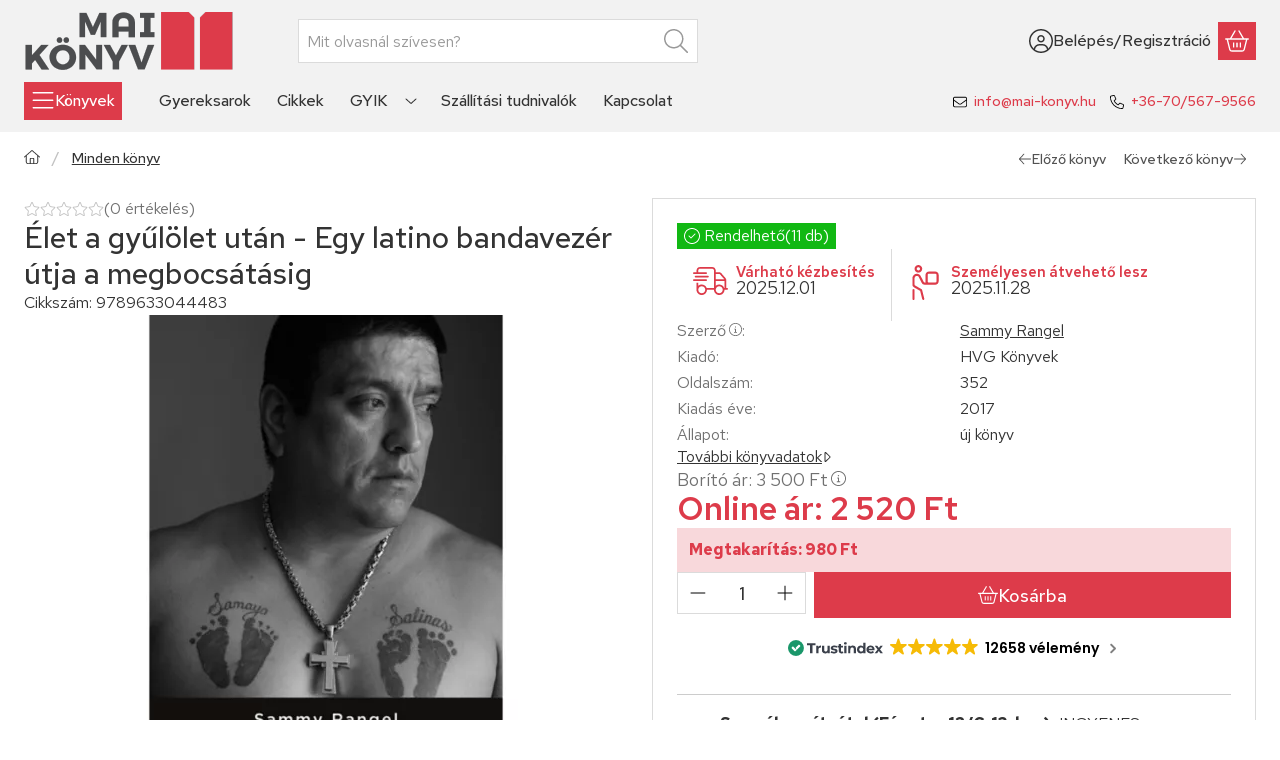

--- FILE ---
content_type: image/svg+xml
request_url: https://www.mai-konyv.hu/!common_design/own/image/logo/svg_dark/logo_checkout_barion_com_box.svg
body_size: 26140
content:
<svg viewBox="0 0 344 24" fill="none" xmlns="http://www.w3.org/2000/svg">
<g clip-path="url(#clip0_279_7748)">
<mask id="mask0_279_7748" style="mask-type:luminance" maskUnits="userSpaceOnUse" x="0" y="0" width="89" height="24">
<path d="M88.8889 0H0V24H88.8889V0Z" fill="white"/>
</mask>
<g mask="url(#mask0_279_7748)">
<path d="M84.3965 20.9231V10.6853C84.3965 9.95799 84.1157 9.39852 83.5542 9.06288C82.9927 8.72723 82.3189 8.5594 81.4765 8.5594C81.0835 8.5594 80.6904 8.61535 80.2973 8.67128C79.9043 8.72723 79.6236 8.78318 79.3428 8.89505V20.9231H74.8506V7.16079C75.6367 6.88108 76.6475 6.60136 77.8267 6.43352C79.0059 6.20975 80.2973 6.15381 81.645 6.15381C84.0034 6.15381 85.8003 6.54542 87.0918 7.27269C88.3271 7.99996 88.9448 9.17479 88.9448 10.6853V20.979H84.3965V20.9231Z" fill="#0097DB"/>
<path d="M44.4727 20.9232V6.32178C45.9888 6.32178 47.5049 6.37771 48.9648 6.60149V20.9791H44.4727V20.9232Z" fill="#0097DB"/>
<path d="M49.189 2.40552C49.189 2.90901 48.9644 3.41251 48.459 3.74818C47.9536 4.13978 47.3921 4.30762 46.6622 4.30762C45.9883 4.30762 45.3706 4.13978 44.9214 3.74818C44.416 3.35657 44.1914 2.90901 44.1914 2.40552C44.1914 1.90202 44.416 1.39852 44.9214 1.06286C45.4268 0.67125 45.9883 0.503418 46.6622 0.503418C47.3359 0.503418 47.9536 0.67125 48.459 1.06286C48.9644 1.45447 49.189 1.90202 49.189 2.40552Z" fill="#0097DB"/>
<path d="M41.665 9.00671C41.0473 8.83891 40.3736 8.72703 39.6997 8.67108C38.9697 8.67108 38.4082 8.72703 37.959 8.9508V20.9788H33.4668V7.16059C34.3091 6.82493 35.2637 6.5452 36.3867 6.37737C37.5097 6.20954 38.8574 6.09766 40.4858 6.09766C40.8227 6.09766 41.2158 6.09766 41.6088 6.09766C42.0019 6.09766 42.3389 6.15359 42.5634 6.15359L41.665 9.00671Z" fill="#0097DB"/>
<path d="M9.99511 13.4266C9.99511 12.6993 9.93893 12.0839 9.82667 11.4685C9.71431 10.8532 9.48969 10.3497 9.20898 9.90213C8.92818 9.45458 8.59128 9.11884 8.14206 8.83916C7.69284 8.61539 7.18748 8.44755 6.51365 8.44755C5.67137 8.44755 4.99755 8.55944 4.49218 8.78322V18.2937C4.66063 18.4056 4.94139 18.4615 5.22215 18.5175C5.50292 18.5734 5.83982 18.5734 6.28904 18.5734C7.58054 18.5734 8.47898 18.1259 9.09662 17.1748C9.71431 16.2797 9.99511 14.993 9.99511 13.4266ZM14.5996 13.2028C14.5996 15.6644 13.8696 17.6224 12.4096 18.9651C10.9497 20.3636 8.81589 21.0349 6.00828 21.0349C4.60448 21.0349 3.36913 20.9231 2.35839 20.7552C1.34765 20.5315 0.561522 20.3077 0 19.972V0H4.49218V6.71329C4.88524 6.54546 5.33445 6.43356 5.89598 6.32168C6.4575 6.20979 7.07517 6.15385 7.86131 6.15385C8.87204 6.15385 9.77049 6.32168 10.6128 6.65734C11.455 6.993 12.185 7.49651 12.7466 8.11188C13.3642 8.72727 13.8134 9.45458 14.1503 10.3497C14.4311 11.1888 14.5996 12.1398 14.5996 13.2028Z" fill="#0097DB"/>
<path d="M26.392 8.83891C26.1674 8.72703 25.9428 8.67108 25.6621 8.61513C25.3813 8.55919 25.0444 8.50325 24.5951 8.50325C23.3037 8.50325 22.3491 8.9508 21.7314 9.84591C21.1137 10.741 20.7768 12.0837 20.7768 13.8179C20.7768 17.1186 22.0121 18.7969 24.4829 18.7969C24.8198 18.7969 25.2128 18.741 25.5497 18.685C25.8867 18.6291 26.1674 18.5172 26.392 18.4054V8.83891ZM30.9404 20.9228C30.9404 20.9228 23.8652 21.0347 23.1913 21.0347C22.1807 21.0347 21.226 20.8669 20.3276 20.5312C19.4853 20.1955 18.6991 19.748 18.0815 19.1326C17.4639 18.5172 16.9584 17.79 16.6215 16.9508C16.2847 16.1116 16.1162 15.1047 16.1162 14.0417C16.1162 12.8669 16.2847 11.748 16.6777 10.7969C17.0146 9.84591 17.5761 9.00671 18.3061 8.27947C19.0361 7.60814 19.9345 7.04871 21.0575 6.6571C22.1245 6.26549 23.4159 6.09766 24.8759 6.09766C26.1674 6.09766 27.3466 6.20954 28.4135 6.37737C29.4804 6.60115 30.3227 6.71304 30.9404 7.04871V20.9228Z" fill="#0097DB"/>
<path d="M62.2162 24.0001C68.0561 23.8882 72.7167 19.077 72.5482 13.3147C72.4921 11.3008 71.8745 9.45465 70.8637 7.88818C68.8422 7.88818 66.7646 8.44762 66.0346 8.6714C67.4384 9.7903 68.3369 11.5245 68.3929 13.4267C68.4491 16.112 66.8208 18.4057 64.5185 19.4127C64.2938 18.8532 64.1816 18.6294 63.957 18.07C61.6547 19.4127 58.3417 20.8672 54.5234 21.035C56.4887 22.9371 59.1841 24.056 62.2162 24.0001Z" fill="#0097DB"/>
<path d="M61.7114 3.07711C55.8716 3.18899 51.2109 8.00019 51.3794 13.7624C51.4355 15.7764 52.0532 17.6226 53.064 19.189C55.0855 19.189 57.1631 18.6295 57.893 18.4058C56.4892 17.2869 55.5908 15.5526 55.5346 13.6505C55.4785 10.9653 57.1069 8.67151 59.4091 7.66451C59.6337 8.22395 59.7461 8.44773 59.9707 9.00722C62.2729 7.66451 65.5859 6.20997 69.4042 6.04214C67.4389 4.19599 64.6874 3.02116 61.7114 3.07711Z" fill="#0097DB"/>
</g>
</g>
<g clip-path="url(#clip1_279_7748)">
<path d="M111.305 2.56592H121.803V21.4242H111.305V2.56592Z" fill="#FF5F00"/>
<path d="M116.537 21.4239C114.504 23.0214 111.939 23.9871 109.14 23.9871C102.507 23.9871 97.1426 18.6252 97.1426 11.9948C97.1426 5.3644 102.507 0 109.14 0C111.939 0 114.504 0.965696 116.537 2.5657C113.772 4.76375 111.972 8.16311 111.972 11.9948C111.972 15.8265 113.772 19.257 116.537 21.4239Z" fill="#EB001B"/>
<path d="M135.964 11.9948C135.964 18.6252 130.6 23.9871 123.967 23.9871C121.168 23.9871 118.603 23.0214 116.57 21.4239C119.369 19.2233 121.135 15.8265 121.135 11.9948C121.135 8.16311 119.335 4.76375 116.57 2.5657C118.603 0.965696 121.168 0 123.967 0C130.6 0 135.964 5.39806 135.964 11.9948Z" fill="#F79E1B"/>
</g>
<g clip-path="url(#clip2_279_7748)">
<path d="M153.303 23.799V22.2188C153.312 22.0859 153.293 21.9526 153.247 21.8277C153.2 21.7027 153.128 21.5892 153.034 21.4945C152.941 21.3997 152.828 21.3261 152.703 21.2785C152.579 21.2308 152.446 21.2102 152.313 21.2181C152.139 21.2067 151.965 21.2423 151.809 21.3211C151.654 21.3998 151.522 21.5188 151.428 21.6658C151.342 21.5232 151.22 21.4064 151.073 21.3276C150.927 21.2488 150.762 21.211 150.596 21.2181C150.451 21.2108 150.307 21.2415 150.177 21.3071C150.048 21.3727 149.938 21.4709 149.858 21.592V21.2813H149.311V23.799H149.864V22.4032C149.852 22.3171 149.859 22.2294 149.885 22.1464C149.911 22.0634 149.955 21.9872 150.014 21.9232C150.073 21.8593 150.145 21.8092 150.226 21.7765C150.306 21.7438 150.393 21.7294 150.48 21.7343C150.843 21.7343 151.028 21.9713 151.028 22.3979V23.799H151.581V22.4032C151.57 22.3172 151.578 22.2299 151.604 22.1473C151.63 22.0647 151.674 21.9889 151.733 21.9251C151.792 21.8614 151.864 21.8112 151.944 21.7783C152.024 21.7453 152.11 21.7303 152.197 21.7343C152.571 21.7343 152.75 21.9713 152.75 22.3979V23.799H153.303ZM156.39 22.5401V21.2813H155.842V21.5868C155.748 21.4663 155.627 21.3699 155.489 21.3058C155.351 21.2416 155.199 21.2116 155.046 21.2181C154.707 21.2347 154.387 21.3813 154.153 21.6274C153.918 21.8735 153.788 22.2003 153.788 22.5401C153.788 22.88 153.918 23.2068 154.153 23.4529C154.387 23.699 154.707 23.8455 155.046 23.8622C155.199 23.8687 155.351 23.8386 155.489 23.7745C155.627 23.7103 155.748 23.614 155.842 23.4935V23.799H156.39V22.5401ZM154.351 22.5401C154.36 22.3915 154.412 22.2487 154.5 22.1292C154.589 22.0098 154.711 21.9188 154.85 21.8677C154.99 21.8166 155.142 21.8075 155.287 21.8415C155.432 21.8756 155.563 21.9513 155.666 22.0593C155.768 22.1673 155.836 22.3029 155.863 22.4494C155.889 22.5959 155.872 22.7468 155.813 22.8836C155.755 23.0204 155.657 23.1371 155.533 23.2192C155.409 23.3014 155.264 23.3455 155.115 23.346C155.011 23.3474 154.907 23.3272 154.811 23.2866C154.715 23.246 154.628 23.186 154.557 23.1103C154.485 23.0346 154.43 22.9448 154.394 22.8467C154.359 22.7486 154.344 22.6442 154.351 22.5401ZM168.111 21.2151C168.296 21.2133 168.479 21.2477 168.651 21.3164C168.811 21.3803 168.957 21.4749 169.081 21.595C169.203 21.7144 169.299 21.857 169.365 22.0143C169.502 22.3515 169.502 22.7287 169.365 23.0659C169.299 23.2233 169.203 23.3659 169.081 23.4853C168.957 23.6054 168.811 23.7 168.651 23.7639C168.303 23.8989 167.918 23.8989 167.57 23.7639C167.411 23.7002 167.265 23.6055 167.142 23.4853C167.021 23.3655 166.925 23.223 166.859 23.0659C166.723 22.7287 166.723 22.3515 166.859 22.0143C166.925 21.8573 167.021 21.7147 167.142 21.595C167.265 21.4748 167.411 21.3801 167.57 21.3164C167.742 21.2477 167.926 21.2133 168.111 21.2151ZM168.111 21.7331C168.004 21.7321 167.897 21.7522 167.798 21.7922C167.704 21.8298 167.619 21.8861 167.548 21.9578C167.477 22.031 167.42 22.1177 167.383 22.2129C167.302 22.4236 167.302 22.6567 167.383 22.8675C167.42 22.9626 167.477 23.0493 167.548 23.1225C167.619 23.1941 167.704 23.2505 167.798 23.2881C167.999 23.367 168.222 23.367 168.424 23.2881C168.517 23.2503 168.603 23.194 168.675 23.1225C168.747 23.0496 168.804 22.9628 168.842 22.8675C168.922 22.6567 168.922 22.4236 168.842 22.2129C168.804 22.1175 168.747 22.0307 168.675 21.9578C168.603 21.8863 168.517 21.83 168.424 21.7922C168.324 21.7522 168.218 21.7321 168.111 21.7331ZM159.37 22.5401C159.365 21.7553 158.88 21.2181 158.175 21.2181C157.833 21.236 157.512 21.3855 157.278 21.6353C157.044 21.8851 156.916 22.2158 156.921 22.5579C156.926 22.8999 157.063 23.2269 157.303 23.4701C157.544 23.7133 157.869 23.8538 158.212 23.8622C158.587 23.8754 158.955 23.7497 159.244 23.5093L158.975 23.1037C158.767 23.2704 158.51 23.363 158.243 23.367C158.062 23.3823 157.882 23.3265 157.742 23.2115C157.601 23.0964 157.511 22.9312 157.49 22.7508H159.36C159.365 22.6823 159.37 22.6139 159.37 22.5401ZM157.495 22.3189C157.505 22.1499 157.58 21.9913 157.705 21.8771C157.83 21.763 157.995 21.7022 158.164 21.7079C158.33 21.7047 158.49 21.7672 158.609 21.8817C158.728 21.9962 158.798 22.1535 158.801 22.3189H157.495ZM161.677 21.9239C161.438 21.7864 161.168 21.7121 160.892 21.7079C160.592 21.7079 160.413 21.8185 160.413 22.0029C160.413 22.1715 160.603 22.2188 160.84 22.2504L161.098 22.2873C161.646 22.3663 161.977 22.598 161.977 23.0405C161.977 23.5198 161.556 23.8622 160.829 23.8622C160.44 23.8729 160.058 23.7584 159.739 23.5356L159.997 23.109C160.239 23.2882 160.534 23.381 160.834 23.3723C161.208 23.3723 161.409 23.2618 161.409 23.0668C161.409 22.9246 161.266 22.8456 160.966 22.8035L160.708 22.7666C160.144 22.6876 159.839 22.4348 159.839 22.0239C159.839 21.5235 160.25 21.2181 160.887 21.2181C161.248 21.2056 161.604 21.2971 161.914 21.4815L161.677 21.9239ZM164.309 21.7817H163.414V22.9194C163.414 23.1722 163.503 23.3407 163.777 23.3407C163.948 23.3351 164.115 23.2861 164.262 23.1985L164.42 23.6673C164.214 23.7954 163.977 23.8629 163.735 23.8622C163.087 23.8622 162.861 23.5146 162.861 22.9299V21.7817H162.35V21.2813H162.861L162.861 20.5176H163.414L163.414 21.2813H164.309V21.7817ZM166.205 21.2181C166.338 21.2186 166.47 21.2418 166.595 21.2866L166.426 21.8027C166.317 21.7594 166.201 21.7379 166.084 21.7395C165.726 21.7395 165.547 21.9713 165.547 22.3874V23.799H164.999V21.2813H165.541V21.5868C165.609 21.4713 165.706 21.3761 165.823 21.3112C165.939 21.2463 166.071 21.2141 166.205 21.2181ZM169.997 23.4325C170.031 23.4322 170.065 23.4389 170.097 23.4521C170.127 23.4647 170.154 23.483 170.178 23.5059C170.201 23.5287 170.219 23.5558 170.232 23.5857C170.245 23.6164 170.252 23.6495 170.252 23.6829C170.252 23.7163 170.245 23.7494 170.232 23.7801C170.219 23.8098 170.201 23.8368 170.178 23.8596C170.154 23.8825 170.127 23.9008 170.097 23.9136C170.065 23.9271 170.031 23.9339 169.997 23.9336C169.947 23.9341 169.898 23.9198 169.856 23.8925C169.814 23.8652 169.781 23.8261 169.761 23.7801C169.747 23.7494 169.741 23.7163 169.741 23.6829C169.741 23.6495 169.747 23.6164 169.761 23.5857C169.773 23.5559 169.792 23.5288 169.815 23.5059C169.838 23.4828 169.866 23.4646 169.896 23.4521C169.928 23.4389 169.963 23.4322 169.997 23.4325ZM169.997 23.8783C170.023 23.8786 170.049 23.8733 170.073 23.863C170.096 23.8531 170.117 23.8389 170.134 23.8212C170.157 23.7987 170.174 23.7709 170.183 23.7403C170.192 23.7098 170.194 23.6774 170.188 23.646C170.182 23.6146 170.168 23.5852 170.148 23.5604C170.128 23.5355 170.102 23.516 170.073 23.5034C170.049 23.4933 170.023 23.4881 169.997 23.4884C169.971 23.4882 169.945 23.4933 169.92 23.5034C169.897 23.513 169.876 23.5271 169.858 23.5448C169.821 23.5816 169.801 23.6313 169.801 23.683C169.801 23.7348 169.821 23.7845 169.858 23.8212C169.876 23.8395 169.898 23.8539 169.922 23.8637C169.946 23.8735 169.971 23.8785 169.997 23.8783ZM170.012 23.5657C170.037 23.5641 170.061 23.5712 170.081 23.5857C170.089 23.5923 170.095 23.6006 170.1 23.61C170.104 23.6195 170.106 23.6297 170.105 23.6401C170.106 23.6489 170.104 23.6577 170.101 23.6659C170.097 23.6741 170.092 23.6815 170.086 23.6876C170.071 23.7012 170.051 23.7093 170.031 23.7107L170.107 23.7985H170.048L169.977 23.7113H169.954V23.7985H169.905V23.5657H170.012ZM169.954 23.6094V23.6714H170.011C170.022 23.6719 170.033 23.6692 170.043 23.6637C170.047 23.6611 170.05 23.6576 170.052 23.6534C170.054 23.6493 170.055 23.6447 170.054 23.6401C170.055 23.6355 170.054 23.631 170.052 23.627C170.05 23.6229 170.047 23.6195 170.043 23.617C170.033 23.6115 170.022 23.6088 170.011 23.6094H169.954Z" fill="black"/>
<path d="M163.53 2.06592H155.223V16.9951H163.53V2.06592Z" fill="#7375CF"/>
<path d="M155.75 9.53064C155.749 8.09286 156.075 6.67362 156.703 5.38037C157.331 4.08711 158.245 2.95374 159.376 2.06606C157.976 0.96513 156.294 0.280478 154.522 0.0903578C152.751 -0.0997625 150.962 0.212322 149.36 0.990939C147.757 1.76956 146.406 2.98329 145.461 4.49341C144.516 6.00354 144.015 7.74912 144.015 9.53064C144.015 11.3122 144.516 13.0578 145.461 14.5679C146.406 16.078 147.757 17.2917 149.36 18.0704C150.962 18.849 152.751 19.1611 154.522 18.9709C156.294 18.7808 157.976 18.0962 159.376 16.9952C158.245 16.1075 157.331 14.9742 156.703 13.6809C156.075 12.3877 155.749 10.9684 155.75 9.53064Z" fill="#EB001B"/>
<path d="M173.832 15.4139V15.1083H173.955V15.046H173.642V15.1083H173.765V15.4139H173.832ZM174.442 15.4139V15.0454H174.345L174.235 15.2989L174.124 15.0454H174.028V15.4139H174.096V15.1359L174.199 15.3756H174.27L174.374 15.1353V15.4139H174.442Z" fill="#00A2E5"/>
<path d="M174.738 9.53064C174.738 11.3121 174.237 13.0577 173.292 14.5678C172.347 16.078 170.996 17.2917 169.394 18.0703C167.791 18.849 166.002 19.161 164.231 18.9709C162.46 18.7808 160.778 18.0962 159.377 16.9952C160.507 16.1066 161.421 14.9731 162.049 13.68C162.677 12.387 163.003 10.9682 163.003 9.53064C163.003 8.09308 162.677 6.67429 162.049 5.38124C161.421 4.08819 160.507 2.95464 159.377 2.06606C160.778 0.965127 162.46 0.280474 164.231 0.0903561C166.002 -0.0997619 167.791 0.212328 169.394 0.990953C170.996 1.76958 172.347 2.98332 173.292 4.49344C174.237 6.00357 174.738 7.74914 174.738 9.53064Z" fill="#00A2E5"/>
</g>
<g clip-path="url(#clip3_279_7748)">
<path fill-rule="evenodd" clip-rule="evenodd" d="M222.986 2.03076C225.786 2.03076 227.773 2.88741 227.773 2.88741L226.889 6.96949C226.889 6.96949 225.064 6.0454 222.827 6.0454C220.844 6.0454 219.888 6.91747 219.888 7.71323C219.888 9.95292 226.848 10.2747 226.848 15.3502C226.848 19.61 223.086 21.988 218.304 21.988C215.078 21.988 212.648 20.9148 212.648 20.9148L213.551 16.6882C213.551 16.6882 215.66 17.9591 218.482 17.9591C220.471 17.9591 221.635 17.0496 221.635 16.0335C221.635 13.6207 214.704 13.2889 214.704 8.48587C214.704 4.29781 218.612 2.03076 222.986 2.03076ZM182.972 2.33866H191.321C192.527 2.33866 193.512 3.06621 193.707 4.34136L195.827 15.4824L201.023 2.33866H206.26L198.174 21.6705H192.924L189.008 6.57488C188.649 5.18221 188.497 4.73365 186.363 3.96332C184.706 3.29165 182.866 2.95485 182.866 2.95485L182.972 2.33866ZM208.366 2.33866H213.346L209.252 21.6705H204.258L208.366 2.33866ZM236.221 2.33866H240.43L244.462 21.6705H239.84L239.224 18.7437H232.844L231.831 21.6705H226.593L233.91 4.11014C234.378 2.98375 235.016 2.33866 236.221 2.33866ZM236.902 7.56178L234.295 14.8157H238.454L236.902 7.56178Z" fill="#1434CB"/>
</g>
<g clip-path="url(#clip4_279_7748)">
<path d="M286.613 0H255.848C255.72 0 255.592 0 255.464 0.00074717C255.356 0.00151698 255.248 0.00271698 255.14 0.00566038C254.905 0.0120226 254.668 0.0259019 254.435 0.0676528C254.199 0.110128 253.98 0.179411 253.765 0.288498C253.555 0.395615 253.362 0.535721 253.195 0.702906C253.028 0.870091 252.888 1.06261 252.78 1.27347C252.671 1.48773 252.602 1.70742 252.56 1.94361C252.518 2.17598 252.504 2.4132 252.498 2.6482C252.495 2.75606 252.493 2.86392 252.493 2.97177C252.492 3.09994 252.492 3.22802 252.492 3.35642V20.6359C252.492 20.7643 252.492 20.8922 252.493 21.0206C252.493 21.1284 252.495 21.2363 252.498 21.3442C252.504 21.579 252.518 21.8162 252.56 22.0485C252.602 22.2848 252.671 22.5044 252.78 22.7186C252.888 22.9295 253.028 23.1223 253.195 23.2892C253.362 23.4567 253.555 23.5968 253.765 23.7036C253.98 23.813 254.199 23.8823 254.435 23.9247C254.668 23.9662 254.905 23.9803 255.14 23.9867C255.248 23.9892 255.356 23.9906 255.464 23.9911C255.592 23.9921 255.72 23.9921 255.848 23.9921H286.613C286.74 23.9921 286.869 23.9921 286.997 23.9911C287.105 23.9906 287.212 23.9892 287.321 23.9867C287.555 23.9803 287.793 23.9662 288.026 23.9247C288.261 23.8823 288.481 23.813 288.695 23.7036C288.906 23.5968 289.098 23.4567 289.266 23.2892C289.433 23.1223 289.573 22.9295 289.68 22.7186C289.79 22.5044 289.859 22.2848 289.901 22.0485C289.943 21.8162 289.956 21.579 289.963 21.3442C289.966 21.2363 289.967 21.1284 289.968 21.0206C289.969 20.8922 289.969 20.7643 289.969 20.6359V3.35642C289.969 3.22802 289.969 3.09994 289.968 2.97177C289.967 2.86392 289.966 2.75606 289.963 2.6482C289.956 2.4132 289.943 2.17598 289.901 1.94361C289.859 1.70742 289.79 1.48773 289.68 1.27347C289.573 1.06261 289.433 0.870091 289.266 0.702906C289.098 0.535721 288.906 0.395615 288.695 0.288498C288.481 0.179411 288.261 0.110128 288.026 0.0676528C287.793 0.0259019 287.555 0.0120226 287.321 0.00566038C287.212 0.00271698 287.105 0.00151698 286.997 0.00074717C286.869 0 286.74 0 286.613 0Z" fill="black"/>
<path d="M286.613 0.799805L286.991 0.800529C287.094 0.801254 287.196 0.802363 287.299 0.805171C287.479 0.810016 287.688 0.819729 287.884 0.854778C288.054 0.88539 288.196 0.931941 288.333 1.00159C288.468 1.07021 288.592 1.16014 288.7 1.26803C288.808 1.37664 288.898 1.50058 288.968 1.63713C289.037 1.77287 289.084 1.91474 289.114 2.08596C289.149 2.27936 289.159 2.4897 289.163 2.67013C289.166 2.77197 289.168 2.87381 289.168 2.97808C289.169 3.10417 289.169 3.23019 289.169 3.35653V20.636C289.169 20.7624 289.169 20.8882 289.168 21.017C289.168 21.1188 289.166 21.2206 289.163 21.3226C289.159 21.5028 289.149 21.713 289.114 21.9087C289.084 22.0776 289.037 22.2195 288.968 22.3559C288.898 22.4921 288.808 22.6159 288.7 22.7238C288.592 22.8325 288.468 22.9222 288.332 22.9914C288.196 23.0607 288.054 23.1072 287.885 23.1375C287.686 23.1731 287.467 23.1829 287.303 23.1873C287.199 23.1897 287.096 23.1911 286.991 23.1916C286.865 23.1925 286.738 23.1925 286.613 23.1925H255.848C255.847 23.1925 255.845 23.1925 255.843 23.1925C255.719 23.1925 255.594 23.1925 255.468 23.1915C255.365 23.1911 255.261 23.1897 255.162 23.1874C254.993 23.1829 254.775 23.1731 254.577 23.1378C254.407 23.1072 254.265 23.0607 254.127 22.9905C253.992 22.9219 253.869 22.8323 253.76 22.7234C253.652 22.6157 253.562 22.4923 253.493 22.3559C253.424 22.2196 253.377 22.0773 253.347 21.9064C253.312 21.7111 253.302 21.5017 253.297 21.3228C253.294 21.2203 253.293 21.1179 253.292 21.0161L253.292 20.7154L253.292 20.636V3.35653L253.292 3.27715L253.292 2.97713C253.293 2.87467 253.294 2.77224 253.297 2.66988C253.302 2.49076 253.312 2.28128 253.347 2.08435C253.377 1.91501 253.424 1.77269 253.494 1.63573C253.562 1.50036 253.652 1.37678 253.761 1.26837C253.869 1.16033 253.992 1.07051 254.128 1.00122C254.265 0.931918 254.407 0.88539 254.577 0.854846C254.772 0.819707 254.982 0.810016 255.162 0.805148C255.265 0.802363 255.367 0.801254 255.469 0.800552L255.848 0.799805H286.613Z" fill="white"/>
<path d="M262.724 8.06957C263.045 7.66821 263.262 7.12931 263.205 6.57861C262.735 6.60197 262.162 6.88851 261.83 7.29018C261.532 7.63415 261.268 8.19562 261.337 8.72323C261.864 8.76897 262.391 8.45967 262.724 8.06957Z" fill="black"/>
<path d="M263.199 8.8263C262.433 8.78068 261.782 9.2609 261.416 9.2609C261.05 9.2609 260.49 8.84928 259.885 8.86038C259.096 8.87196 258.365 9.31768 257.965 10.0266C257.142 11.4448 257.748 13.5484 258.548 14.7034C258.936 15.2749 259.405 15.904 260.022 15.8814C260.605 15.8586 260.833 15.5039 261.542 15.5039C262.25 15.5039 262.456 15.8814 263.073 15.87C263.713 15.8586 264.113 15.2983 264.502 14.7263C264.947 14.0749 265.13 13.4459 265.141 13.4114C265.13 13.4 263.907 12.931 263.896 11.5246C263.884 10.347 264.856 9.78685 264.901 9.75211C264.353 8.94077 263.496 8.84928 263.199 8.8263Z" fill="black"/>
<path d="M269.866 7.23242C271.531 7.23242 272.69 8.37969 272.69 10.05C272.69 11.7263 271.507 12.8795 269.825 12.8795H267.982V15.8101H266.65V7.23242L269.866 7.23242ZM267.982 11.762H269.509C270.669 11.762 271.328 11.1379 271.328 10.056C271.328 8.97419 270.669 8.35595 269.515 8.35595H267.982V11.762Z" fill="black"/>
<path d="M273.037 14.0329C273.037 12.9391 273.875 12.2674 275.361 12.1842L277.073 12.0832V11.6017C277.073 10.9062 276.604 10.4901 275.819 10.4901C275.076 10.4901 274.612 10.8467 274.499 11.4055H273.287C273.358 10.276 274.321 9.44385 275.867 9.44385C277.382 9.44385 278.351 10.2463 278.351 11.5006V15.8102H277.121V14.7818H277.091C276.729 15.4774 275.938 15.9172 275.118 15.9172C273.893 15.9172 273.037 15.1563 273.037 14.0329ZM277.073 13.4682V12.9748L275.534 13.0699C274.767 13.1234 274.333 13.4623 274.333 13.9972C274.333 14.544 274.785 14.9007 275.474 14.9007C276.372 14.9007 277.073 14.2825 277.073 13.4682Z" fill="black"/>
<path d="M279.514 18.1106V17.0703C279.609 17.094 279.823 17.094 279.93 17.094C280.524 17.094 280.845 16.8444 281.041 16.2024C281.041 16.1905 281.154 15.822 281.154 15.816L278.896 9.55664H280.286L281.868 14.645H281.891L283.473 9.55664H284.828L282.486 16.137C281.951 17.6528 281.333 18.1402 280.037 18.1402C279.93 18.1402 279.609 18.1283 279.514 18.1106Z" fill="black"/>
</g>
<g clip-path="url(#clip5_279_7748)">
<path d="M331.239 0H310.119C303.519 0 298.119 5.4 298.119 12C298.119 18.6 303.519 24 310.119 24H331.239C337.839 24 343.239 18.6 343.239 12C343.239 5.4 337.839 0 331.239 0Z" fill="white"/>
<path d="M331.239 0.972C332.721 0.972 334.161 1.266 335.517 1.842C336.831 2.4 338.007 3.198 339.027 4.212C340.041 5.226 340.839 6.408 341.397 7.722C341.973 9.078 342.267 10.518 342.267 12C342.267 13.482 341.973 14.922 341.397 16.278C340.839 17.592 340.041 18.768 339.027 19.788C338.013 20.802 336.831 21.6 335.517 22.158C334.161 22.734 332.721 23.028 331.239 23.028H310.119C308.637 23.028 307.197 22.734 305.841 22.158C304.527 21.6 303.351 20.802 302.331 19.788C301.317 18.774 300.519 17.592 299.961 16.278C299.385 14.922 299.091 13.482 299.091 12C299.091 10.518 299.385 9.078 299.961 7.722C300.519 6.408 301.317 5.232 302.331 4.212C303.345 3.198 304.527 2.4 305.841 1.842C307.197 1.266 308.637 0.972 310.119 0.972H331.239ZM331.239 0H310.119C303.519 0 298.119 5.4 298.119 12C298.119 18.6 303.519 24 310.119 24H331.239C337.839 24 343.239 18.6 343.239 12C343.239 5.4 337.839 0 331.239 0Z" fill="#3C4043"/>
<path d="M319.635 12.8516V16.4816H318.483V7.51758H321.537C322.311 7.51758 322.971 7.77558 323.511 8.29158C324.063 8.80758 324.339 9.43758 324.339 10.1816C324.339 10.9436 324.063 11.5736 323.511 12.0836C322.977 12.5936 322.317 12.8456 321.537 12.8456H319.635V12.8516ZM319.635 8.62158V11.7476H321.561C322.017 11.7476 322.401 11.5916 322.701 11.2856C323.007 10.9796 323.163 10.6076 323.163 10.1876C323.163 9.77358 323.007 9.40758 322.701 9.10158C322.401 8.78358 322.023 8.62758 321.561 8.62758H319.635V8.62158Z" fill="#3C4043"/>
<path d="M327.351 10.1455C328.203 10.1455 328.875 10.3735 329.367 10.8295C329.859 11.2855 330.105 11.9095 330.105 12.7015V16.4815H329.007V15.6295H328.959C328.485 16.3315 327.849 16.6795 327.057 16.6795C326.379 16.6795 325.815 16.4815 325.359 16.0795C324.903 15.6775 324.675 15.1795 324.675 14.5795C324.675 13.9435 324.915 13.4395 325.395 13.0675C325.875 12.6895 326.517 12.5035 327.315 12.5035C327.999 12.5035 328.563 12.6295 329.001 12.8815V12.6175C329.001 12.2155 328.845 11.8795 328.527 11.5975C328.209 11.3155 327.837 11.1775 327.411 11.1775C326.769 11.1775 326.259 11.4475 325.887 11.9935L324.873 11.3575C325.431 10.5475 326.259 10.1455 327.351 10.1455ZM325.863 14.5975C325.863 14.8975 325.989 15.1495 326.247 15.3475C326.499 15.5455 326.799 15.6475 327.141 15.6475C327.627 15.6475 328.059 15.4675 328.437 15.1075C328.815 14.7475 329.007 14.3275 329.007 13.8415C328.647 13.5595 328.149 13.4155 327.507 13.4155C327.039 13.4155 326.649 13.5295 326.337 13.7515C326.019 13.9855 325.863 14.2675 325.863 14.5975Z" fill="#3C4043"/>
<path d="M336.369 10.3438L332.529 19.1758H331.341L332.769 16.0858L330.237 10.3438H331.491L333.315 14.7477H333.339L335.115 10.3438H336.369Z" fill="#3C4043"/>
<path d="M315.053 12.1197C315.053 11.7441 315.02 11.3847 314.957 11.0391H310.128V13.0191L312.909 13.0197C312.797 13.6785 312.434 14.2401 311.877 14.6145V15.8991H313.533C314.499 15.0045 315.053 13.6821 315.053 12.1197Z" fill="#4285F4"/>
<path d="M311.878 14.6144C311.417 14.9252 310.824 15.107 310.13 15.107C308.789 15.107 307.651 14.2034 307.244 12.9854H305.536V14.3102C306.382 15.989 308.121 17.141 310.13 17.141C311.518 17.141 312.685 16.6844 313.534 15.8984L311.878 14.6144Z" fill="#34A853"/>
<path d="M307.083 12.0025C307.083 11.6605 307.14 11.3299 307.243 11.0191V9.69434H305.536C305.186 10.3885 304.989 11.1721 304.989 12.0025C304.989 12.8329 305.187 13.6165 305.536 14.3107L307.243 12.9859C307.14 12.6751 307.083 12.3445 307.083 12.0025Z" fill="#FABB05"/>
<path d="M310.13 8.89777C310.888 8.89777 311.566 9.15877 312.102 9.66877L313.569 8.20297C312.678 7.37317 311.516 6.86377 310.13 6.86377C308.122 6.86377 306.382 8.01577 305.536 9.69457L307.244 11.0194C307.651 9.80137 308.789 8.89777 310.13 8.89777Z" fill="#E94235"/>
</g>
<defs>
<clipPath id="clip0_279_7748">
<rect width="89.1429" height="24" fill="white"/>
</clipPath>
<clipPath id="clip1_279_7748">
<rect width="38.8349" height="24" fill="white" transform="translate(97.1426)"/>
</clipPath>
<clipPath id="clip2_279_7748">
<rect width="30.8571" height="24" fill="white" transform="translate(143.978)"/>
</clipPath>
<clipPath id="clip3_279_7748">
<rect width="61.657" height="20" fill="white" transform="translate(182.835 2)"/>
</clipPath>
<clipPath id="clip4_279_7748">
<rect width="37.5849" height="24" fill="white" transform="translate(252.492)"/>
</clipPath>
<clipPath id="clip5_279_7748">
<rect width="45.18" height="24" fill="white" transform="translate(298.077)"/>
</clipPath>
</defs>
</svg>


--- FILE ---
content_type: text/plain; charset=utf-8
request_url: https://v.clarity.ms/collect
body_size: 38
content:
EXTRACT 0 {"35":"@.font-l"}

--- FILE ---
content_type: image/svg+xml
request_url: https://www.mai-konyv.hu/!common_design/own/image/logo/svg_dark/logo_partner_frame_onlinepenztarca_hu.svg
body_size: 21469
content:
<svg viewBox="0 0 170 24" fill="none" xmlns="http://www.w3.org/2000/svg">
<g clip-path="url(#clip0_424_10554)">
<mask id="mask0_424_10554" style="mask-type:luminance" maskUnits="userSpaceOnUse" x="0" y="0" width="26" height="24">
<path d="M0.298828 0.043457H25.2159V23.8746H0.298828V0.043457Z" fill="white"/>
</mask>
<g mask="url(#mask0_424_10554)">
<path fill-rule="evenodd" clip-rule="evenodd" d="M22.7747 6.39676H21.4871L15.2305 0.274925C15.1161 0.163332 14.9714 0.0877693 14.8144 0.0575964C14.7624 0.0474198 14.7094 0.0421053 14.6563 0.0421053C14.6034 0.0421806 14.5509 0.0473444 14.4987 0.0575964C14.3419 0.0882389 14.1973 0.163735 14.0826 0.274925L12.2208 2.09599L10.3596 0.274925C10.3215 0.238085 10.2799 0.204956 10.2355 0.175985C10.1465 0.11804 10.0473 0.0778389 9.94306 0.0575964C9.8911 0.047347 9.83828 0.0421215 9.78532 0.0419922C9.73233 0.0420676 9.67979 0.0472313 9.6277 0.0574834C9.47072 0.0880434 9.326 0.163545 9.21113 0.274812L2.95406 6.39676H1.12587C0.966978 6.3956 0.811252 6.44121 0.6781 6.52793C0.633888 6.5571 0.592729 6.58978 0.555188 6.62687C0.517271 6.66358 0.483574 6.7038 0.4541 6.74752C0.424411 6.79084 0.399109 6.83702 0.378566 6.88536C0.357761 6.93398 0.34193 6.98373 0.331301 7.03552C0.320507 7.08696 0.314863 7.13934 0.314453 7.1919V23.0788C0.314755 23.1313 0.320371 23.1834 0.331301 23.2351C0.34193 23.2867 0.357685 23.3368 0.378566 23.3853C0.39892 23.4338 0.424097 23.4798 0.4541 23.5232C0.483499 23.5668 0.517195 23.6071 0.555188 23.6442C0.592729 23.6808 0.633888 23.714 0.677987 23.7426C0.72201 23.7714 0.768559 23.7957 0.817633 23.8155C0.866632 23.8353 0.91695 23.85 0.968587 23.8596C1.02071 23.8694 1.07284 23.8743 1.12587 23.8739H22.7747C23.0117 23.8754 23.2477 23.8426 23.4752 23.7763C23.5512 23.7537 23.6255 23.7281 23.6988 23.6985C23.772 23.6688 23.8436 23.6363 23.9134 23.5995C23.9834 23.563 24.0515 23.5231 24.1175 23.4798C24.1836 23.4369 24.2475 23.3907 24.3091 23.3412C24.4321 23.2424 24.545 23.1318 24.6461 23.0108C24.697 22.9507 24.7447 22.888 24.7894 22.8226C24.8336 22.7576 24.8748 22.6906 24.913 22.6217C24.9505 22.5523 24.9849 22.4815 25.0163 22.4091C25.0474 22.3367 25.0746 22.263 25.0981 22.1879C25.1219 22.1125 25.1419 22.0363 25.1581 21.9595C25.1745 21.8822 25.1868 21.8045 25.1952 21.7263C25.2037 21.6476 25.2085 21.5695 25.2093 21.4905V8.78014C25.2085 8.7011 25.2037 8.62297 25.1952 8.54438C25.1865 8.46608 25.1742 8.38823 25.1581 8.31111C25.1419 8.23429 25.1219 8.15816 25.0981 8.0827C25.0745 8.00762 25.0471 7.93386 25.0159 7.86141C24.9848 7.78911 24.9505 7.71825 24.913 7.64906C24.875 7.58013 24.8337 7.51304 24.7894 7.44801C24.7001 7.31796 24.5984 7.19683 24.4859 7.08629C24.4294 7.03111 24.3704 6.97883 24.3088 6.92946C24.2474 6.8801 24.1835 6.83383 24.1175 6.79083C24.0515 6.74754 23.9834 6.70758 23.9134 6.67108C23.8436 6.63482 23.772 6.60184 23.6988 6.57214C23.6256 6.54266 23.551 6.51685 23.4752 6.4948C23.3238 6.45004 23.1683 6.4205 23.011 6.4066C22.9325 6.39958 22.8536 6.39629 22.7747 6.39676ZM14.656 1.95996L19.1903 6.39676H16.6161L13.3689 3.21972L14.656 1.95996ZM9.78487 1.95996L11.6462 3.78113L14.3193 6.39676H5.25048L9.78487 1.95996ZM20.3388 21.49C20.3379 21.5426 20.3321 21.5949 20.3216 21.6464C20.3109 21.6979 20.295 21.7482 20.2743 21.7966C20.2535 21.8447 20.2282 21.8909 20.1988 21.9343C20.1689 21.9776 20.135 22.0179 20.0976 22.0549C20.06 22.0918 20.0189 22.1248 19.9748 22.1534C19.9308 22.1826 19.8842 22.2069 19.8352 22.2262C19.7373 22.2658 19.6325 22.2858 19.5269 22.285H1.93775V7.98568H19.5272C19.5804 7.98568 19.6324 7.98998 19.6841 7.9997C19.7878 8.01965 19.8866 8.05959 19.9751 8.1173C20.0635 8.17482 20.1396 8.24922 20.1991 8.33623C20.2586 8.42323 20.3003 8.52114 20.3219 8.62432C20.3325 8.67604 20.3382 8.72813 20.3391 8.78059V11.1631H17.9041C15.666 11.1631 13.8448 12.9446 13.8448 15.1349C13.8448 17.3257 15.666 19.1071 17.9041 19.1071H20.3391V21.49H20.3388ZM23.5857 21.49C23.5853 21.5426 23.5797 21.595 23.569 21.6464C23.5582 21.6979 23.5424 21.7482 23.5217 21.7966C23.5009 21.8447 23.4756 21.8909 23.4462 21.9343C23.4162 21.9776 23.3824 22.0179 23.345 22.0549C23.3074 22.0918 23.2663 22.1248 23.2222 22.1534C23.1781 22.1826 23.1316 22.2069 23.0826 22.2262C22.9847 22.2658 22.8799 22.2858 22.7743 22.285H21.8229C21.9156 22.0302 21.9628 21.7612 21.9625 21.49V19.1071H23.5857V21.49ZM23.5857 17.5183H17.9037C17.8245 17.5199 17.7453 17.5175 17.666 17.5112C17.5871 17.5049 17.5086 17.4949 17.4306 17.4812C17.2747 17.4528 17.1219 17.4093 16.9744 17.3513C16.9007 17.3221 16.8285 17.2894 16.7579 17.2532C16.6876 17.2168 16.6191 17.177 16.5526 17.1339C16.4196 17.0479 16.2956 16.9488 16.1824 16.838C16.0692 16.7274 15.9673 16.6058 15.8781 16.4751C15.8335 16.4096 15.7922 16.3419 15.7544 16.2722C15.7166 16.2029 15.6822 16.1317 15.6515 16.059C15.6207 15.9861 15.5937 15.9116 15.5707 15.8359C15.5472 15.7603 15.5276 15.6837 15.5119 15.6062C15.4964 15.5286 15.4846 15.4503 15.4766 15.3716C15.4606 15.2143 15.4606 15.0558 15.4766 14.8986C15.4846 14.8195 15.4964 14.7413 15.512 14.6641C15.5277 14.5864 15.5473 14.5098 15.5708 14.4343C15.5936 14.3588 15.6205 14.2845 15.6515 14.2113C15.6825 14.1384 15.7164 14.0673 15.7544 13.9979C15.7919 13.9282 15.8336 13.861 15.8781 13.7952C16.0121 13.5989 16.1745 13.4235 16.36 13.2748C16.4219 13.2255 16.4861 13.1792 16.5526 13.1362C16.6856 13.0499 16.8269 12.9771 16.9744 12.9189C17.1219 12.8609 17.2747 12.8174 17.4306 12.7891C17.5089 12.7753 17.5874 12.7653 17.666 12.759C17.7453 12.7527 17.8246 12.7503 17.9037 12.7519H23.5866V17.5183H23.5857ZM23.5857 11.1632H21.9629V8.78014C21.963 8.50673 21.9163 8.24176 21.8229 7.98523H22.7743C22.8799 7.98446 22.9846 8.00424 23.0826 8.04346C23.1316 8.06336 23.1781 8.08764 23.2222 8.11628C23.2663 8.1453 23.3073 8.17828 23.345 8.21522C23.3825 8.25197 23.4165 8.29211 23.4462 8.33587C23.4757 8.37918 23.5013 8.42509 23.5217 8.47371C23.5424 8.52233 23.5583 8.57208 23.569 8.62387C23.58 8.67513 23.5857 8.72722 23.5861 8.78014V11.1632H23.5857ZM17.7005 14.3054C17.7562 14.3064 17.8113 14.3127 17.8657 14.3244C17.9201 14.3363 17.973 14.3534 18.0242 14.3756C18.1779 14.4424 18.3085 14.553 18.3995 14.6937C18.4906 14.8343 18.5382 14.9987 18.5362 15.1662C18.5346 15.2774 18.5113 15.3873 18.4677 15.4896C18.4457 15.5404 18.4191 15.5889 18.3878 15.6349C18.3249 15.7269 18.2444 15.8056 18.151 15.8664C18.1046 15.8968 18.0556 15.9224 18.004 15.9433C17.9522 15.9641 17.8989 15.9797 17.8441 15.99C17.7893 16.0006 17.7341 16.0058 17.6785 16.0055C17.623 16.0051 17.5677 15.9993 17.5133 15.9883C17.4589 15.9768 17.4057 15.9604 17.3543 15.9392C17.2516 15.896 17.1583 15.8333 17.0795 15.7546C17.0014 15.6754 16.9392 15.582 16.8962 15.4794C16.8753 15.428 16.8592 15.3748 16.8481 15.3204C16.8373 15.266 16.8319 15.2107 16.8318 15.1553C16.8324 15.0987 16.8385 15.0429 16.8499 14.9878C16.8617 14.9327 16.8787 14.8789 16.9006 14.827C16.9227 14.7754 16.9497 14.7263 16.9815 14.6794C17.0134 14.6331 17.0498 14.5899 17.09 14.5505C17.1303 14.5112 17.174 14.476 17.2212 14.4449C17.3638 14.3521 17.5307 14.3036 17.7009 14.3054H17.7005Z" fill="black"/>
</g>
<path d="M38.0128 20.684C37.2023 20.684 36.5062 20.5179 35.9244 20.1858C35.3436 19.8526 34.8966 19.3873 34.5834 18.79C34.2713 18.1919 34.1152 17.4975 34.1152 16.7069C34.1152 15.9143 34.2713 15.2194 34.5834 14.6222C34.8966 14.024 35.3436 13.5581 35.9244 13.2246C36.5062 12.8916 37.2023 12.7246 38.0128 12.7246C38.8219 12.7246 39.5167 12.8916 40.0975 13.2246C40.6793 13.5581 41.1263 14.024 41.4386 14.6222C41.7518 15.2192 41.9085 15.9146 41.9085 16.7069C41.9085 17.4975 41.7518 18.1919 41.4386 18.79C41.1263 19.3872 40.6793 19.8525 40.0975 20.1858C39.5169 20.5179 38.8219 20.684 38.0128 20.684ZM38.0269 18.8324C38.3211 18.8324 38.5703 18.7423 38.7743 18.5621C38.9792 18.381 39.1356 18.1292 39.2443 17.8077C39.3538 17.4861 39.4086 17.1145 39.4086 16.6928C39.4086 16.2643 39.3537 15.8888 39.2443 15.5674C39.1357 15.2458 38.979 14.9949 38.7742 14.8147C38.5702 14.6335 38.3211 14.5428 38.0268 14.5427C37.7216 14.5428 37.4643 14.6334 37.2549 14.8147C37.0463 14.9949 36.8873 15.2458 36.7778 15.5674C36.6693 15.8891 36.6152 16.2642 36.6153 16.6928C36.6153 17.1145 36.6691 17.4861 36.7778 17.8077C36.8874 18.1292 37.0463 18.381 37.2549 18.562C37.4643 18.7423 37.7216 18.8324 38.0269 18.8324ZM45.6236 16.1398V20.5391H43.1694V12.8253H45.5034V14.2422H45.59C45.7605 13.7701 46.0514 13.3991 46.4627 13.1292C46.8749 12.8598 47.3656 12.7246 47.9345 12.7246C48.4761 12.7246 48.9473 12.846 49.3479 13.0887C49.7482 13.3315 50.0599 13.6699 50.2826 14.1045C50.5051 14.5381 50.6146 15.044 50.6112 15.6221V20.5391H48.1553V16.1045C48.1588 15.676 48.0502 15.3412 47.8302 15.1009C47.6111 14.8596 47.3078 14.7389 46.9203 14.7387C46.6623 14.7387 46.435 14.7953 46.2384 14.9084C46.0428 15.0205 45.8921 15.18 45.7861 15.3871C45.6809 15.5947 45.6271 15.8456 45.6236 16.1398ZM54.5918 10.2546V20.5391H52.1378V10.2546H54.5918ZM56.1499 20.5391V12.8253H58.6039V20.5391H56.1499ZM57.3796 11.926C57.0341 11.926 56.7382 11.812 56.4908 11.5833C56.2436 11.3535 56.1199 11.0761 56.1199 10.7511C56.1199 10.4297 56.2436 10.1547 56.4908 9.92597C56.7382 9.69643 57.0341 9.58154 57.3796 9.58154C57.7281 9.58154 58.0249 9.69635 58.27 9.92597C58.5162 10.1547 58.6393 10.4297 58.6393 10.7511C58.6393 11.0761 58.5162 11.3535 58.27 11.5833C58.0249 11.812 57.7281 11.926 57.3796 11.926ZM62.616 16.1398V20.5391H60.162V12.8253H62.4958V14.2422H62.5826C62.7531 13.7701 63.044 13.3991 63.4553 13.1292C63.8674 12.8598 64.3582 12.7246 64.9271 12.7246C65.4686 12.7246 65.9397 12.846 66.3405 13.0887C66.7406 13.3315 67.0525 13.6699 67.2751 14.1045C67.4977 14.5381 67.6072 15.044 67.6037 15.6221V20.5391H65.1479V16.1045C65.1514 15.676 65.0427 15.3412 64.8228 15.1009C64.6037 14.8596 64.3004 14.7389 63.9129 14.7387C63.6549 14.7387 63.4275 14.7953 63.2309 14.9084C63.0353 15.0205 62.8846 15.18 62.7786 15.3871C62.6735 15.5947 62.6197 15.8456 62.616 16.1398ZM72.7346 20.684C71.9275 20.684 71.232 20.5245 70.648 20.2052C70.0637 19.8863 69.6149 19.4295 69.3017 18.8359C68.9896 18.2412 68.8335 17.5333 68.8335 16.7123C68.8335 15.9161 68.9908 15.2194 69.3053 14.6222C69.6197 14.024 70.0631 13.5581 70.6356 13.2246C71.2081 12.8916 71.8829 12.7246 72.6603 12.7246C73.2089 12.7246 73.7108 12.8103 74.1657 12.9808C74.6214 13.1517 75.0147 13.4049 75.3458 13.7405C75.6781 14.0752 75.9361 14.4881 76.1197 14.979C76.3035 15.4692 76.3954 16.0304 76.3954 16.6627V17.2741H69.6921V15.8482H74.1109C74.1073 15.5882 74.0455 15.3561 73.9254 15.1521C73.8052 14.9473 73.64 14.7874 73.4307 14.6716C73.2209 14.5562 72.9806 14.4985 72.7098 14.4985C72.4351 14.4985 72.189 14.5598 71.9713 14.6822C71.7588 14.7996 71.5809 14.9708 71.4554 15.1786C71.3281 15.3871 71.261 15.6239 71.254 15.8889V17.3395C71.254 17.6553 71.3158 17.9309 71.4394 18.1663C71.5631 18.402 71.7386 18.5852 71.966 18.7158C72.1944 18.8465 72.4659 18.9119 72.7805 18.9119C72.9984 18.9119 73.1956 18.8818 73.3723 18.8217C73.5499 18.7618 73.7027 18.6734 73.8299 18.5568C73.9572 18.4392 74.0526 18.2949 74.1161 18.1238L76.3706 18.1893C76.2774 18.6946 76.0725 19.1339 75.7557 19.5073C75.4387 19.8809 75.0244 20.1707 74.5119 20.3765C74.0005 20.5816 73.4081 20.684 72.7346 20.684ZM77.6567 20.5391V10.2546H81.9041C82.6742 10.2546 83.3397 10.4047 83.9006 10.705C84.4611 11.0043 84.8934 11.4207 85.1974 11.9542C85.5023 12.4877 85.6548 13.1079 85.6549 13.8146C85.6549 14.5249 85.5 15.1457 85.1903 15.6768C84.8816 16.2068 84.4403 16.6176 83.867 16.9082C83.2944 17.1992 82.6153 17.3447 81.8298 17.3447H79.208V15.387H81.367C81.7415 15.387 82.0551 15.3216 82.3087 15.1909C82.5618 15.0603 82.7532 14.8771 82.8829 14.6414C83.0136 14.4047 83.079 14.1291 83.079 13.8146C83.079 13.4968 83.0136 13.2217 82.8829 12.9895C82.753 12.7563 82.5613 12.5761 82.3069 12.4489C82.0523 12.3216 81.739 12.258 81.367 12.258H80.1425V20.539L77.6567 20.5391ZM90.3347 20.684C89.5276 20.684 88.8321 20.5245 88.2482 20.2052C87.6638 19.8863 87.215 19.4295 86.9019 18.8359C86.5897 18.2412 86.4336 17.5333 86.4336 16.7123C86.4336 15.9161 86.5909 15.2194 86.9054 14.6222C87.2199 14.024 87.6633 13.5581 88.2357 13.2246C88.8082 12.8916 89.4831 12.7246 90.2605 12.7246C90.8091 12.7246 91.3109 12.8103 91.7658 12.9808C92.2215 13.1517 92.6149 13.4049 92.946 13.7405C93.2781 14.0752 93.536 14.4881 93.7198 14.979C93.9036 15.4692 93.9955 16.0304 93.9955 16.6627V17.2741H87.2923V15.8482H91.711C91.7075 15.5882 91.6457 15.3561 91.5256 15.1521C91.4054 14.9473 91.2402 14.7874 91.0308 14.6716C90.821 14.5562 90.5807 14.4985 90.3099 14.4985C90.0353 14.4985 89.7891 14.5598 89.5715 14.6822C89.3589 14.7996 89.181 14.9708 89.0555 15.1786C88.9283 15.3871 88.8612 15.6239 88.8542 15.8889V17.3395C88.8542 17.6553 88.916 17.9309 89.0397 18.1663C89.1633 18.402 89.3388 18.5852 89.5661 18.7158C89.7946 18.8465 90.066 18.9119 90.3806 18.9119C90.5985 18.9119 90.7958 18.8818 90.9726 18.8217C91.1502 18.7617 91.3027 18.6734 91.4301 18.5568C91.5573 18.4392 91.6527 18.2949 91.7164 18.1238L93.9707 18.1893C93.8776 18.6946 93.6726 19.1339 93.3559 19.5073C93.0389 19.8809 92.6243 20.1706 92.1121 20.3765C91.6007 20.5816 91.0082 20.6841 90.3346 20.6841M89.37 11.8466L90.384 9.58166H92.559L91.0431 11.8465L89.37 11.8466ZM97.7109 16.1398V20.5391H95.2568V12.8253H97.5907V14.2422H97.6774C97.8479 13.7701 98.1388 13.3991 98.5501 13.1292C98.9623 12.8598 99.453 12.7246 100.022 12.7246C100.563 12.7246 101.035 12.846 101.435 13.0887C101.835 13.3315 102.147 13.6699 102.37 14.1045C102.593 14.5381 102.702 15.044 102.699 15.6221V20.5391H100.243V16.1045C100.246 15.676 100.138 15.3412 99.9176 15.1009C99.6985 14.8596 99.3952 14.7389 99.0077 14.7387C98.7497 14.7387 98.5224 14.7953 98.3258 14.9084C98.1302 15.0205 97.9794 15.18 97.8735 15.3871C97.7683 15.5947 97.7145 15.8456 97.7109 16.1398ZM104.245 20.5391V19.1381L107.821 14.7848V14.7334H104.37V12.8253H110.748V14.3624L107.434 18.5798V18.631H110.868V20.5391H104.245ZM116.809 12.8253V14.6327H111.943V12.8253H116.809ZM112.962 10.9772H115.418V18.1133C115.418 18.2644 115.442 18.3854 115.491 18.4772C115.539 18.5692 115.609 18.6346 115.703 18.6734C115.797 18.7122 115.909 18.7316 116.04 18.7316C116.134 18.7317 116.234 18.7223 116.339 18.7034C116.419 18.6901 116.498 18.6742 116.577 18.6557L116.948 20.4277C116.832 20.4622 116.666 20.5037 116.453 20.5532C116.241 20.6036 115.988 20.6362 115.694 20.6505C115.118 20.6761 114.625 20.6084 114.215 20.4472C113.805 20.2848 113.492 20.031 113.275 19.6857C113.06 19.3409 112.955 18.9074 112.962 18.3854V10.9772ZM120.237 20.6698C119.745 20.6698 119.308 20.5874 118.928 20.4225C118.549 20.2564 118.25 20.0049 118.031 19.6681C117.812 19.3315 117.702 18.9082 117.702 18.3994C117.702 17.971 117.777 17.6094 117.928 17.3147C118.079 17.0206 118.286 16.7811 118.55 16.5973C118.815 16.4128 119.119 16.2723 119.464 16.1769C119.808 16.0815 120.177 16.0175 120.57 15.9844C121.008 15.9446 121.36 15.9022 121.628 15.8572C121.896 15.8112 122.091 15.7458 122.213 15.661C122.335 15.5752 122.396 15.4539 122.396 15.297V15.2705C122.396 15.0139 122.307 14.8156 122.13 14.6751C121.953 14.5337 121.713 14.4631 121.412 14.4631C121.088 14.4631 120.828 14.5337 120.63 14.6751C120.432 14.8155 120.306 15.0093 120.253 15.2564L117.988 15.1751C118.055 14.7066 118.229 14.2873 118.508 13.9171C118.787 13.5474 119.171 13.2565 119.661 13.0444C120.153 12.8315 120.743 12.7246 121.434 12.7246C121.926 12.7246 122.379 12.7824 122.794 12.8978C123.208 13.0135 123.57 13.1813 123.877 13.4013C124.185 13.6204 124.425 13.8889 124.594 14.207C124.764 14.5251 124.849 14.8884 124.849 15.297V20.5391H122.538V19.4649H122.478C122.34 19.7254 122.164 19.9464 121.951 20.1275C121.739 20.3077 121.49 20.4431 121.204 20.5338C120.918 20.6243 120.595 20.6698 120.237 20.6698ZM120.995 19.062C121.26 19.0621 121.499 19.0085 121.711 18.9012C121.924 18.7943 122.094 18.6466 122.222 18.4579C122.349 18.2683 122.412 18.048 122.412 17.7971V17.0638C122.342 17.1006 122.257 17.1341 122.158 17.1645C122.06 17.1954 121.952 17.2242 121.834 17.2511C121.718 17.2771 121.597 17.3001 121.472 17.3201C121.349 17.3403 121.23 17.3585 121.117 17.3747C120.886 17.4126 120.69 17.4698 120.527 17.5462C120.365 17.623 120.24 17.7224 120.154 17.8447C120.069 17.9675 120.027 18.1124 120.027 18.2793C120.027 18.5338 120.118 18.7282 120.301 18.8624C120.483 18.9959 120.715 19.062 120.995 19.062ZM120.67 11.8465L121.684 9.58154H123.859L122.343 11.8464L120.67 11.8465ZM126.345 20.5391V12.8253H128.73V14.2317H128.809C128.951 13.723 129.18 13.3437 129.498 13.0939C129.816 12.8443 130.186 12.7194 130.608 12.7194C130.721 12.7195 130.838 12.7272 130.958 12.7423C131.079 12.7577 131.191 12.7807 131.295 12.8113V14.9454C131.178 14.9056 131.025 14.8738 130.836 14.85C130.646 14.8266 130.477 14.8148 130.331 14.8147C130.039 14.8147 129.777 14.8795 129.544 15.0091C129.316 15.1341 129.126 15.32 128.997 15.5462C128.865 15.775 128.799 16.0426 128.799 16.3501V20.5391H126.345ZM135.499 20.684C134.685 20.684 133.988 20.5168 133.407 20.1823C132.826 19.8478 132.38 19.3819 132.068 18.7847C131.757 18.1866 131.601 17.494 131.601 16.7069C131.601 15.9181 131.757 15.2245 132.07 14.6275C132.383 14.0293 132.83 13.5629 133.411 13.2282C133.992 12.8924 134.687 12.7246 135.494 12.7246C136.206 12.7246 136.828 12.8535 137.358 13.1115C137.889 13.3696 138.304 13.7342 138.603 14.2051C138.903 14.6751 139.062 15.2263 139.079 15.8589H136.783C136.736 15.4645 136.603 15.1553 136.384 14.9313C136.165 14.7064 135.88 14.594 135.529 14.5939C135.244 14.5939 134.994 14.6734 134.78 14.8325C134.565 14.9915 134.399 15.2259 134.28 15.5356C134.161 15.8455 134.101 16.2277 134.101 16.6822C134.101 17.1381 134.161 17.5227 134.28 17.836C134.399 18.148 134.565 18.3836 134.78 18.5427C134.994 18.7017 135.244 18.7811 135.529 18.7811C135.756 18.7811 135.957 18.7329 136.133 18.6363C136.309 18.5386 136.454 18.3955 136.568 18.207C136.682 18.0175 136.754 17.7872 136.783 17.5161H139.079C139.055 18.1522 138.896 18.7081 138.603 19.1839C138.311 19.6588 137.901 20.0275 137.374 20.29C136.846 20.5525 136.221 20.6838 135.499 20.684ZM142.512 20.6698C142.02 20.6698 141.584 20.5874 141.203 20.4225C140.824 20.2564 140.525 20.0049 140.306 19.6681C140.087 19.3315 139.977 18.9082 139.977 18.3994C139.977 17.971 140.052 17.6094 140.203 17.3147C140.354 17.0206 140.561 16.7811 140.825 16.5973C141.09 16.4128 141.394 16.2723 141.739 16.1769C142.084 16.0816 142.452 16.0174 142.845 15.9844C143.283 15.9446 143.635 15.9022 143.903 15.8572C144.171 15.8112 144.366 15.7458 144.488 15.661C144.61 15.5752 144.671 15.4539 144.672 15.297V15.2705C144.672 15.0139 144.582 14.8156 144.405 14.6751C144.228 14.5337 143.989 14.4631 143.687 14.4631C143.363 14.4631 143.102 14.5337 142.905 14.6751C142.707 14.8155 142.581 15.0093 142.528 15.2564L140.263 15.1751C140.331 14.7066 140.504 14.2873 140.783 13.9171C141.062 13.5474 141.446 13.2565 141.936 13.0444C142.428 12.8315 143.018 12.7246 143.709 12.7246C144.201 12.7246 144.654 12.7824 145.069 12.8978C145.484 13.0134 145.845 13.1813 146.152 13.4013C146.46 13.6204 146.7 13.8889 146.869 14.207C147.039 14.5251 147.124 14.8884 147.124 15.297V20.5391H144.813V19.4649H144.753C144.615 19.7255 144.439 19.9464 144.226 20.1275C144.014 20.3077 143.765 20.4431 143.479 20.5338C143.193 20.6243 142.87 20.6698 142.512 20.6698ZM143.27 19.062C143.535 19.0621 143.774 19.0085 143.986 18.9012C144.199 18.7944 144.369 18.6465 144.497 18.4579C144.624 18.2683 144.687 18.048 144.687 17.7971V17.0638C144.617 17.1006 144.532 17.1341 144.433 17.1645C144.335 17.1954 144.227 17.2242 144.11 17.2511C143.993 17.2771 143.872 17.3001 143.747 17.3201C143.624 17.3403 143.505 17.3585 143.392 17.3747C143.161 17.4126 142.965 17.4698 142.802 17.5462C142.64 17.623 142.515 17.7225 142.429 17.8447C142.345 17.9675 142.302 18.1124 142.302 18.2793C142.302 18.5338 142.393 18.7282 142.576 18.8624C142.759 18.9959 142.99 19.062 143.27 19.062Z" fill="black"/>
<path d="M150 20.6838C149.638 20.6838 149.329 20.5566 149.073 20.3022C148.817 20.0478 148.691 19.7398 148.694 19.3781C148.691 19.0238 148.817 18.7205 149.073 18.4682C149.329 18.215 149.638 18.0884 150 18.0883C150.342 18.0884 150.644 18.215 150.906 18.4682C151.169 18.7204 151.302 19.0239 151.306 19.3781C151.302 19.6197 151.239 19.8393 151.117 20.0371C150.999 20.2309 150.835 20.3929 150.64 20.5089C150.447 20.6248 150.225 20.6853 150 20.6838ZM155.388 16.1397V20.5389H152.934V10.2544H155.308V14.242H155.393C155.567 13.7663 155.853 13.3947 156.25 13.127C156.646 12.8586 157.133 12.7243 157.709 12.7243C158.251 12.7243 158.722 12.8444 159.124 13.0848C159.526 13.3241 159.838 13.6615 160.061 14.0971C160.283 14.5318 160.393 15.0401 160.389 15.6218V20.5388H157.935V16.1042C157.938 15.6757 157.83 15.3409 157.612 15.1006C157.395 14.8593 157.089 14.7386 156.693 14.7385C156.436 14.7385 156.21 14.795 156.013 14.9081C155.818 15.0202 155.665 15.1798 155.556 15.3868C155.447 15.5944 155.391 15.8453 155.388 16.1396" fill="#D8E838"/>
<mask id="mask1_424_10554" style="mask-type:luminance" maskUnits="userSpaceOnUse" x="161" y="12" width="9" height="9">
<path d="M161.81 12.7778H169.313V20.693H161.81V12.7778Z" fill="white"/>
</mask>
<g mask="url(#mask1_424_10554)">
<path d="M166.892 17.2109V12.8259H169.343V20.5396H167.004V19.1031H166.922C166.751 19.5758 166.461 19.9503 166.051 20.2267C165.641 20.5023 165.147 20.6401 164.567 20.6401C164.042 20.6401 163.58 20.52 163.182 20.2798C162.784 20.0385 162.474 19.7011 162.253 19.2674C162.031 18.8328 161.919 18.3248 161.917 17.7426V12.8257H164.371V17.2603C164.374 17.6787 164.485 18.0085 164.703 18.2497C164.921 18.4913 165.217 18.612 165.592 18.6119C165.837 18.6121 166.057 18.5579 166.253 18.4493C166.448 18.3398 166.603 18.1808 166.719 17.9724C166.834 17.7629 166.892 17.5091 166.892 17.2109Z" fill="#D8E838"/>
</g>
</g>
<defs>
<clipPath id="clip0_424_10554">
<rect width="170" height="24" fill="white"/>
</clipPath>
</defs>
</svg>
